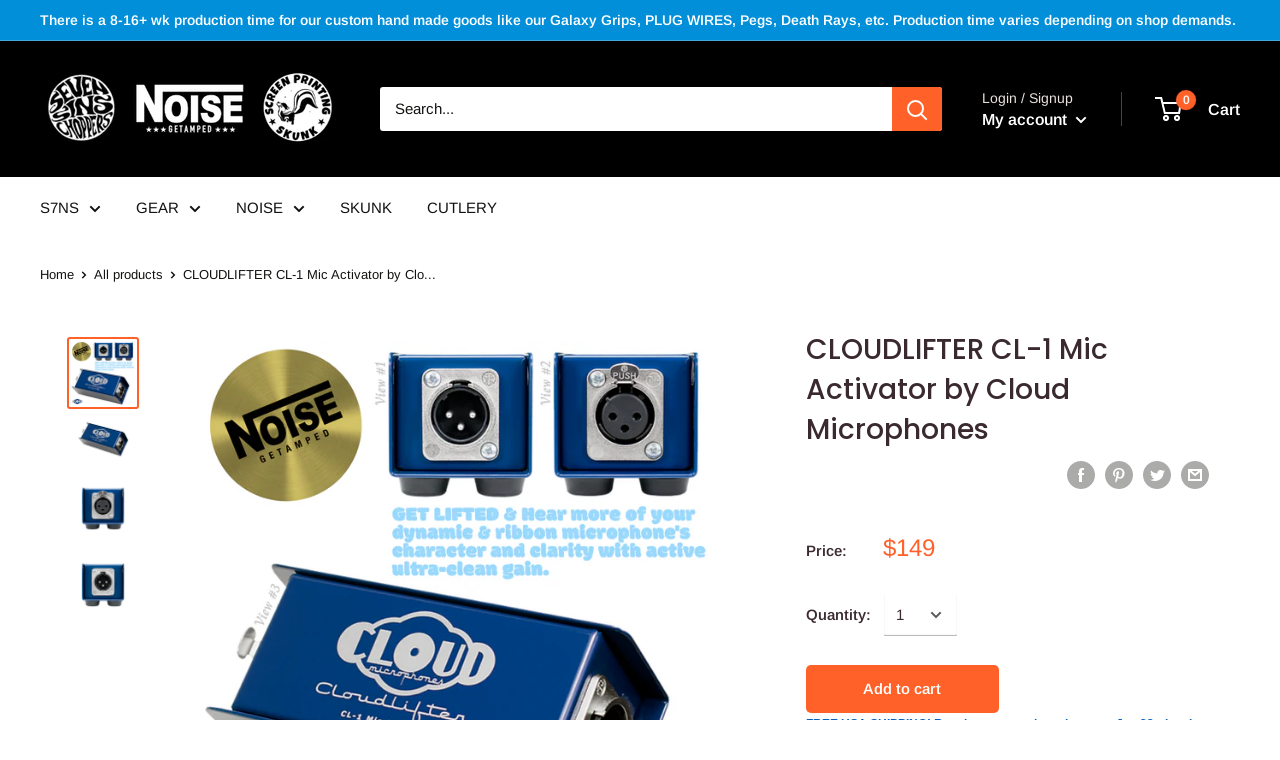

--- FILE ---
content_type: text/javascript
request_url: https://s7ns-noise.com/cdn/shop/t/20/assets/custom.js?v=90373254691674712701584564106
body_size: -730
content:
//# sourceMappingURL=/cdn/shop/t/20/assets/custom.js.map?v=90373254691674712701584564106
